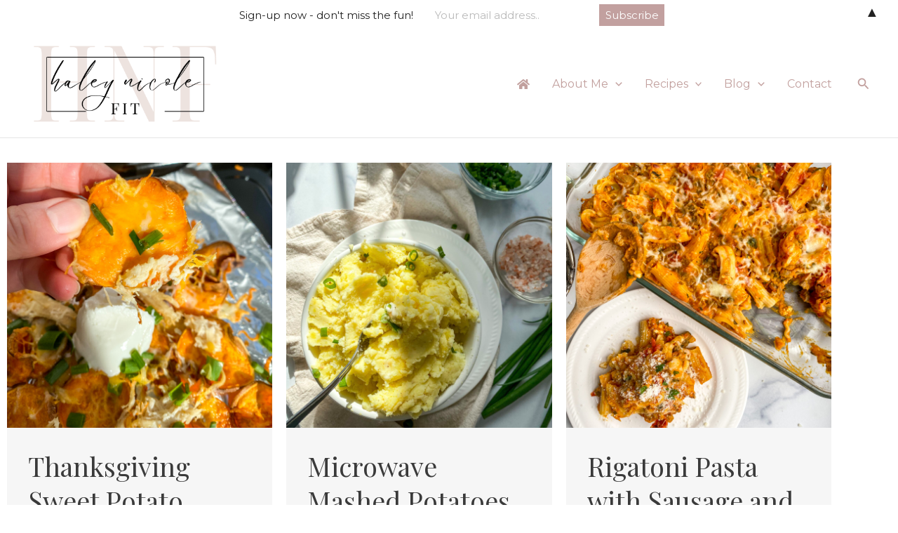

--- FILE ---
content_type: text/html; charset=utf-8
request_url: https://www.google.com/recaptcha/api2/aframe
body_size: 267
content:
<!DOCTYPE HTML><html><head><meta http-equiv="content-type" content="text/html; charset=UTF-8"></head><body><script nonce="D7Np9VxJIdIYs242nMupLg">/** Anti-fraud and anti-abuse applications only. See google.com/recaptcha */ try{var clients={'sodar':'https://pagead2.googlesyndication.com/pagead/sodar?'};window.addEventListener("message",function(a){try{if(a.source===window.parent){var b=JSON.parse(a.data);var c=clients[b['id']];if(c){var d=document.createElement('img');d.src=c+b['params']+'&rc='+(localStorage.getItem("rc::a")?sessionStorage.getItem("rc::b"):"");window.document.body.appendChild(d);sessionStorage.setItem("rc::e",parseInt(sessionStorage.getItem("rc::e")||0)+1);localStorage.setItem("rc::h",'1769325549262');}}}catch(b){}});window.parent.postMessage("_grecaptcha_ready", "*");}catch(b){}</script></body></html>